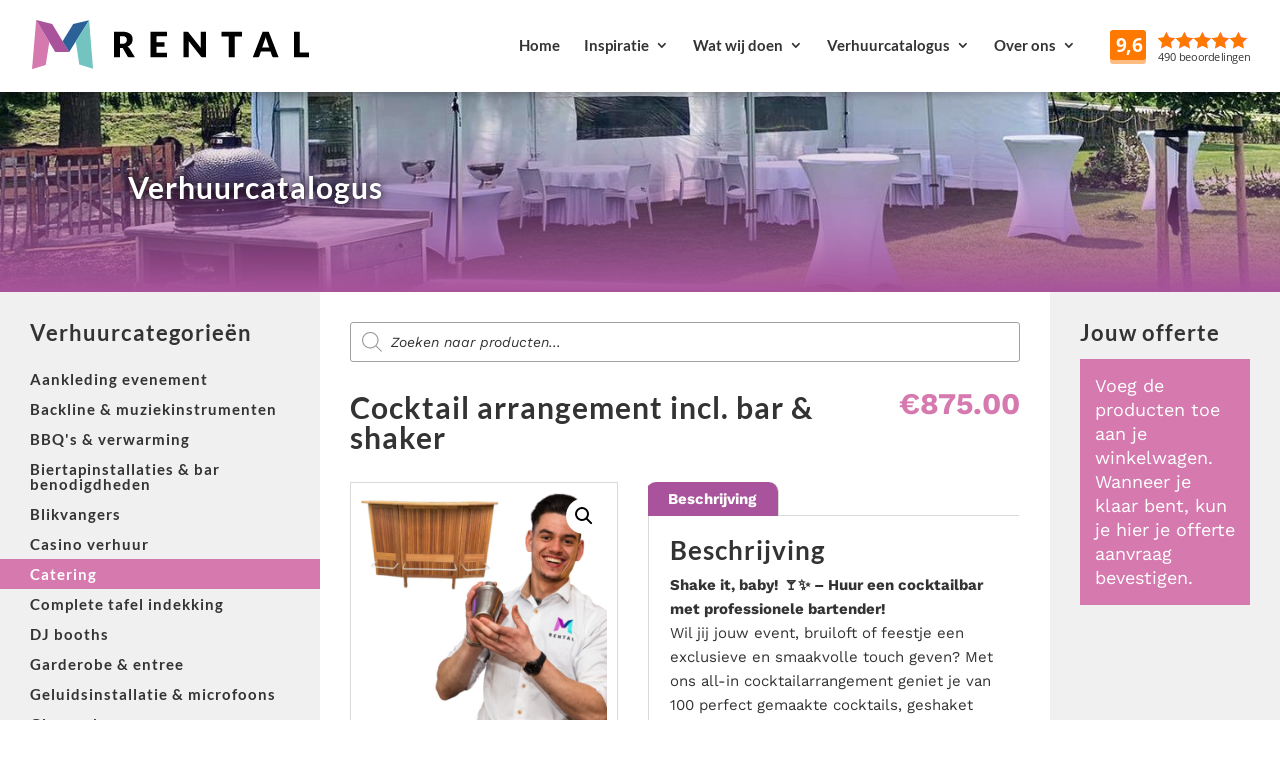

--- FILE ---
content_type: text/css
request_url: https://mrental.nl/wp-content/et-cache/4014/et-core-unified-cpt-tb-39-tb-3050-tb-245-deferred-4014.min.css?ver=1769120344
body_size: 588
content:
.et_pb_section_1_tb_header.et_pb_section{padding-top:20px;padding-right:20px;padding-bottom:20px;padding-left:20px}.et_pb_section_1_tb_header{z-index:10;box-shadow:0px 2px 8px 0px rgba(0,0,0,0.2)}.et_pb_row_1_tb_header.et_pb_row{padding-top:0px!important;padding-right:0px!important;padding-bottom:0px!important;padding-left:0px!important;padding-top:0px;padding-right:0px;padding-bottom:0px;padding-left:0px}.et_pb_row_1_tb_header,body #page-container .et-db #et-boc .et-l .et_pb_row_1_tb_header.et_pb_row,body.et_pb_pagebuilder_layout.single #page-container #et-boc .et-l .et_pb_row_1_tb_header.et_pb_row,body.et_pb_pagebuilder_layout.single.et_full_width_page #page-container .et_pb_row_1_tb_header.et_pb_row{width:100%}.et_pb_image_1_tb_header .et_pb_image_wrap img{max-height:52px;width:auto}.et_pb_image_1_tb_header{text-align:left;margin-left:0}.et_pb_image_1_tb_header .et_pb_image_wrap{display:block}.et_pb_row_5_tb_header.et_pb_row,.et_pb_row_6_tb_header.et_pb_row{padding-bottom:35px!important;padding-bottom:35px}.et_pb_social_media_follow_0_tb_header li a.icon:before{font-size:26px;line-height:52px;height:52px;width:52px}.et_pb_social_media_follow_0_tb_header li a.icon{height:52px;width:52px}.et_pb_social_media_follow_network_0_tb_header a.icon{background-color:#2C6198!important}.et_pb_social_media_follow_network_1_tb_header a.icon{background-color:#25D366!important}@media only screen and (max-width:980px){.et_pb_image_1_tb_header .et_pb_image_wrap img{width:auto}}@media only screen and (max-width:767px){.et_pb_image_1_tb_header .et_pb_image_wrap img{width:auto}}div.et_pb_section.et_pb_section_2_tb_body,div.et_pb_section.et_pb_section_3_tb_body{background-image:radial-gradient(circle at bottom,#303030 0%,#2c6198 100%)!important}.et_pb_section_2_tb_body.et_pb_section{padding-top:40px;padding-bottom:40px}.et_pb_section_3_tb_body.et_pb_section{padding-top:40px;padding-bottom:40px;background-color:#a0a0a0!important}.et_pb_row_6_tb_body.et_pb_row{padding-top:0px!important;padding-bottom:0px!important;padding-top:0px;padding-bottom:0px}.et_pb_row_7_tb_body.et_pb_row{padding-top:30px!important;padding-bottom:0px!important;padding-top:30px;padding-bottom:0px}.et_pb_row_7_tb_body{display:flex;max-width:500px}.et_pb_blurb_0_tb_body.et_pb_blurb .et_pb_module_header,.et_pb_blurb_0_tb_body.et_pb_blurb .et_pb_module_header a,.et_pb_blurb_1_tb_body.et_pb_blurb .et_pb_module_header,.et_pb_blurb_1_tb_body.et_pb_blurb .et_pb_module_header a,.et_pb_blurb_2_tb_body.et_pb_blurb .et_pb_module_header,.et_pb_blurb_2_tb_body.et_pb_blurb .et_pb_module_header a{font-size:16px;color:#FFFFFF!important}.et_pb_blurb_0_tb_body.et_pb_blurb .et_pb_main_blurb_image,.et_pb_blurb_1_tb_body.et_pb_blurb .et_pb_main_blurb_image,.et_pb_blurb_2_tb_body.et_pb_blurb .et_pb_main_blurb_image{margin-bottom:16px}.et_pb_blurb_0_tb_body .et-pb-icon,.et_pb_blurb_1_tb_body .et-pb-icon{font-size:80px;color:#FFFFFF;font-family:FontAwesome!important;font-weight:900!important}.et_pb_blurb_2_tb_body .et-pb-icon{font-size:80px;color:#FFFFFF;font-family:FontAwesome!important;font-weight:400!important}@media only screen and (max-width:980px){.et_pb_blurb_0_tb_body.et_pb_blurb .et_pb_module_header,.et_pb_blurb_0_tb_body.et_pb_blurb .et_pb_module_header a{font-size:16px}}@media only screen and (max-width:767px){.et_pb_blurb_0_tb_body.et_pb_blurb .et_pb_module_header,.et_pb_blurb_0_tb_body.et_pb_blurb .et_pb_module_header a,.et_pb_blurb_1_tb_body.et_pb_blurb .et_pb_module_header,.et_pb_blurb_1_tb_body.et_pb_blurb .et_pb_module_header a,.et_pb_blurb_2_tb_body.et_pb_blurb .et_pb_module_header,.et_pb_blurb_2_tb_body.et_pb_blurb .et_pb_module_header a{font-size:12px}.et_pb_blurb_0_tb_body .et-pb-icon,.et_pb_blurb_1_tb_body .et-pb-icon,.et_pb_blurb_2_tb_body .et-pb-icon{font-size:40px}}.et_pb_section_0_tb_footer.et_pb_section{background-color:#222222!important}.et_pb_text_0_tb_footer.et_pb_text,.et_pb_text_5_tb_footer.et_pb_text{color:#FFFFFF!important}.et_pb_text_0_tb_footer h1,.et_pb_text_5_tb_footer h1{color:#D579AF!important}.et_pb_text_1_tb_footer{margin-bottom:10px!important}.et_pb_section_1_tb_footer.et_pb_section{padding-top:0px;padding-bottom:0px;background-color:#101010!important}.et_pb_row_1_tb_footer.et_pb_row{padding-top:15px!important;padding-bottom:15px!important;padding-top:15px;padding-bottom:15px}.et_pb_text_6_tb_footer.et_pb_text{color:#e0e0e0!important}.et_pb_social_media_follow_network_0_tb_footer a.icon{background-color:#3b5998!important}.et_pb_social_media_follow_network_1_tb_footer a.icon{background-color:#ea2c59!important}.et_pb_social_media_follow_network_2_tb_footer a.icon{background-color:#a82400!important}.et_pb_social_media_follow_network_3_tb_footer a.icon{background-color:#25D366!important}

--- FILE ---
content_type: application/javascript
request_url: https://mrental.nl/wp-content/themes/mrental/theme.js?ver=6.9
body_size: 1728
content:
jQuery(window).scroll(function()
{
	if (jQuery(window).scrollTop() > 60)
		jQuery(document.body).addClass('scrolling');
	else
		jQuery(document.body).removeClass('scrolling');
});

jQuery(document).ready(function() {
	// toggle mobile menu
	jQuery('#mrental_menutoggle').click(function() {
		jQuery('body').toggleClass('mrental_mobile_menu_open');
	});

	// init chat with 3 second delay
	setTimeout(init_tawkto, 3000);

	// toggle mobile category list
	jQuery('.product_categories .current-category-title').on('click', function() {
		jQuery('#mrental_categories').toggleClass('mrental_mobile_category_picker');
	});

	jQuery('#mrental_cart').on('click', function() {
		if (jQuery(this).hasClass('mrental_cart_mobile_fullview'))
			return;

		if (jQuery('#mrental_cart').outerHeight() > 200)
			return;

		jQuery(this).addClass('mrental_cart_mobile_fullview');
		jQuery([document.documentElement, document.body]).animate({
			scrollTop: jQuery('#mrental_cart').offset().top - 75
		}, 1000);
	});

	jQuery('.mrental_datetime_container input[type="text"]').datepicker({
		dateFormat: 'dd-mm-yy',
		constrainInput: true,
		minDate: new Date(),
		beforeShowDay: function(date) {
			if (date < new Date())
				return [false, ''];

			ymd = date.getFullYear()+'-'
				+ ('0' + (date.getMonth()+1)).slice(-2)+'-'
				+ ('0' + date.getDate()).slice(-2);

			var shipping_method = jQuery('#shipping_method input:checked').val();

			if (datageblokkeerd.hasOwnProperty(ymd))
			{
				// gesloten geldt ook voor afhalen, bezet alleen voor bezorgen
				if (shipping_method == 'local_pickup:1' && datageblokkeerd[ymd] != 'gesloten' && datageblokkeerd[ymd] != 'volgeboekt')
					return [true, 'mrental_'+datageblokkeerd[ymd]];

				if (datageblokkeerd[ymd] != 'open')
					return [false, 'mrental_'+datageblokkeerd[ymd]];
			}

			return [true, 'mrental_'+datageblokkeerd[ymd]];
		}
	});

	// controleer of geselecteerde datum beschikbaar is bij wijzigen verzendmethode
	jQuery(document.body).on('updated_checkout', function() {
		var shipping_method = jQuery('#shipping_method input:checked').val();

		jQuery('.mrental_datetime_container input[type="text"]').each(function() {
			var date = jQuery(this).datepicker('getDate');

			if (!date)
				return;

			ymd = date.getFullYear()+'-'
				+ ('0' + (date.getMonth()+1)).slice(-2)+'-'
				+ ('0' + date.getDate()).slice(-2);

			if (datageblokkeerd.hasOwnProperty(ymd))
			{
				// local pickup, maar niet gesloten en niet volgeboekt, dat is oke
				if (shipping_method == 'local_pickup:1' && datageblokkeerd[ymd] != 'gesloten' && datageblokkeerd[ymd] != 'volgeboekt')
					return;

				// als M Rental open is, sowieso geen probleem
				if (datageblokkeerd[ymd] == 'open')
					return;

				// anders fout
				jQuery(this).val('');
				alert('De datum die je gekozen hebt is niet beschikbaar voor transport. Kies een andere datum, kies voor zelf afhalen of neem contact met ons op.');
			}
		});
	});

	jQuery(document.body).on('adding_to_cart removing_from_cart', function(event) {
		jQuery('.woocommerce-notices-wrapper').empty();
		mrental_update_gui();
	});

	jQuery(document.body).on('updated_wc_div', function(event) {
		mrental_update_gui();
	});

	mrental_update_gui();

	// initialize tiny sliders
	if (jQuery('.mrental-slider').length > 0)
	{
		jQuery('.mrental-slider').removeClass('et_pb_column');
		var slider = tns({
			container: '.mrental-slider',
			items: 1,
			slideBy: 1,
			autoplay: true,
			controls: false,
			nav: false,
			mouseDrag: true,
			responsive: {
				100: {
					items: 1,
					slideBy: 1,
				},
				400: {
					items: 2,
					slideBy: 2,
				},
				700: {
					items: 3,
					slideBy: 3,
				},
				1000: {
					items: 4,
					slideBy: 4,
				},
			},
		});
	}

	jQuery('#mrental_startdate_field input').on('change', mrental_checkout_checkdates);
	jQuery('#mrental_enddate_field input').on('change', mrental_checkout_checkdates);
});

function init_tawkto()
{
	// no chat on mobile device
	if (jQuery(document.body).hasClass('et_mobile_device'))
		return;

	// load TawkTo API
	var Tawk_API=Tawk_API||{};
	var Tawk_LoadStart=new Date();
	(function(){var s1=document.createElement("script"),s0=document.getElementsByTagName("script")[0];s1.async=true;s1.src='https://embed.tawk.to/5c8a38a9c37db86fcfcdca91/default';s1.charset='UTF-8';s1.setAttribute('crossorigin','*');s0.parentNode.insertBefore(s1,s0);})();
}


function mrental_update_quantity(e)
{
	jQuery(e).next().val(jQuery(e).val());
	if (jQuery(e).closest('form').hasClass('woocommerce-cart-form'))
		jQuery("[name='update_cart']").trigger("click");
}


function mrental_update_gui()
{
	if (jQuery('.woocommerce-error').length > 0)
		jQuery('.wc-proceed-to-checkout a').addClass('disabled');
	else
		jQuery('.wc-proceed-to-checkout a').removeClass('disabled');

	var cart_subtotal = jQuery('.cart_totals .cart-subtotal .amount').html();
	jQuery('.mrental-cart-mobilesummary .price .amount').html(cart_subtotal);
}

function mrental_woocommerce_showcart()
{
	window.setTimeout(function() {
		var carttop = Math.floor(jQuery('#mrental_cart').offset().top) - 85;
		jQuery('html, body').animate({scrollTop: carttop}, 500);
		jQuery('.mrental-cart-mobilesummary').removeClass('visible');
	}, 100);
}

function mrental_checkout_checkdates()
{
	var startdate = jQuery('#mrental_startdate_field input').datepicker('getDate');
	var enddate = jQuery('#mrental_enddate_field input').datepicker('getDate');

	if (startdate && enddate && startdate > enddate)
		jQuery('#mrental_huurperiode').attr('data-notificatie', 'Let op: start datum van je huurperiode is later dan je eind datum');
	else
		jQuery('#mrental_huurperiode').attr('data-notificatie', '');
}
